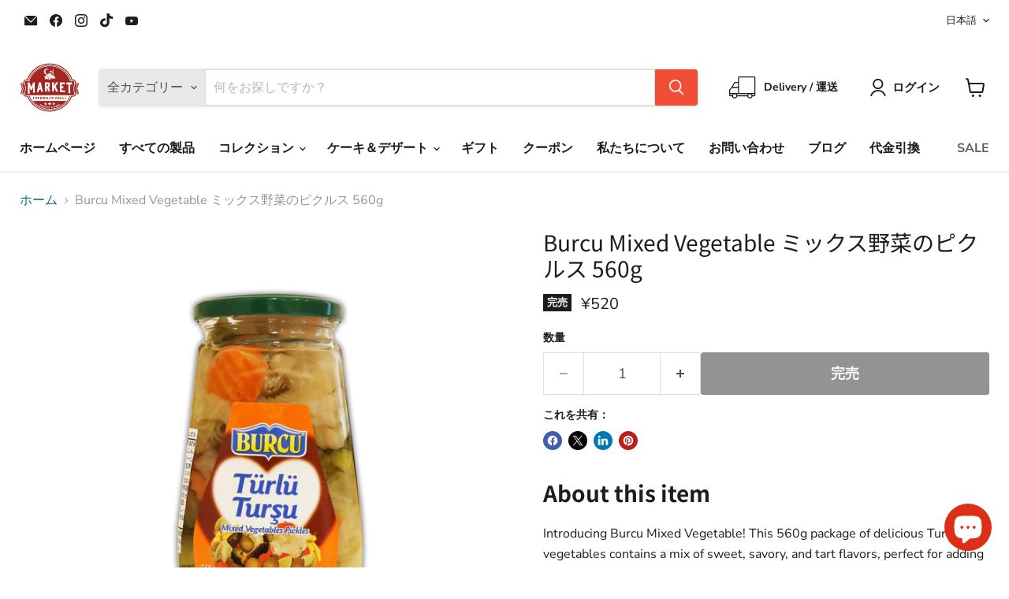

--- FILE ---
content_type: text/html; charset=utf-8
request_url: https://halalmarket.tokyocamii.org/ja/collections/all/products/mixed-vegetable-pickles-burcu-1?view=recently-viewed
body_size: 1716
content:










  









<div
  class="productgrid--item  imagestyle--natural      productitem--emphasis  product-recently-viewed-card    show-actions--mobile"
  data-product-item
  data-product-quickshop-url="/ja/products/mixed-vegetable-pickles-burcu-1"
  
    data-recently-viewed-card
  
>
  <div class="productitem" data-product-item-content>
    
    
    
    

    

    
      

      
    

    <div class="productitem__container">
      <div class="product-recently-viewed-card-time" data-product-handle="mixed-vegetable-pickles-burcu-1">
      <button
        class="product-recently-viewed-card-remove"
        aria-label="close"
        data-remove-recently-viewed
      >
        


                                                                        <svg class="icon-remove "    aria-hidden="true"    focusable="false"    role="presentation"    xmlns="http://www.w3.org/2000/svg" width="10" height="10" viewBox="0 0 10 10" xmlns="http://www.w3.org/2000/svg">      <path fill="currentColor" d="M6.08785659,5 L9.77469752,1.31315906 L8.68684094,0.225302476 L5,3.91214341 L1.31315906,0.225302476 L0.225302476,1.31315906 L3.91214341,5 L0.225302476,8.68684094 L1.31315906,9.77469752 L5,6.08785659 L8.68684094,9.77469752 L9.77469752,8.68684094 L6.08785659,5 Z"></path>    </svg>                                              

      </button>
    </div>

      <div class="productitem__image-container">
        <a
          class="productitem--image-link"
          href="/ja/products/mixed-vegetable-pickles-burcu-1"
          tabindex="-1"
          data-product-page-link
        >
          <figure
            class="productitem--image"
            data-product-item-image
            
              style="--product-grid-item-image-aspect-ratio: 1.0;"
            
          >
            
              
              

  
    <noscript data-rimg-noscript>
      <img
        
          src="//halalmarket.tokyocamii.org/cdn/shop/products/burcu-mixed-vegetable-560gtokyo-camii-halal-market-200588_512x512.jpg?v=1685430118"
        

        alt="Burcu Mixed Vegetable ミックス野菜のピクルス 560g"
        data-rimg="noscript"
        srcset="//halalmarket.tokyocamii.org/cdn/shop/products/burcu-mixed-vegetable-560gtokyo-camii-halal-market-200588_512x512.jpg?v=1685430118 1x, //halalmarket.tokyocamii.org/cdn/shop/products/burcu-mixed-vegetable-560gtokyo-camii-halal-market-200588_1024x1024.jpg?v=1685430118 2x, //halalmarket.tokyocamii.org/cdn/shop/products/burcu-mixed-vegetable-560gtokyo-camii-halal-market-200588_1536x1536.jpg?v=1685430118 3x, //halalmarket.tokyocamii.org/cdn/shop/products/burcu-mixed-vegetable-560gtokyo-camii-halal-market-200588_2048x2048.jpg?v=1685430118 4x"
        class="productitem--image-primary"
        
        
      >
    </noscript>
  

  <img
    
      src="//halalmarket.tokyocamii.org/cdn/shop/products/burcu-mixed-vegetable-560gtokyo-camii-halal-market-200588_512x512.jpg?v=1685430118"
    
    alt="Burcu Mixed Vegetable ミックス野菜のピクルス 560g"

    
      data-rimg="lazy"
      data-rimg-scale="1"
      data-rimg-template="//halalmarket.tokyocamii.org/cdn/shop/products/burcu-mixed-vegetable-560gtokyo-camii-halal-market-200588_{size}.jpg?v=1685430118"
      data-rimg-max="2048x2048"
      data-rimg-crop="false"
      
      srcset="data:image/svg+xml;utf8,<svg%20xmlns='http://www.w3.org/2000/svg'%20width='512'%20height='512'></svg>"
    

    class="productitem--image-primary"
    
    
  >



  <div data-rimg-canvas></div>


            

            


























<span class="productitem__badge productitem__badge--soldout">
    完売
  </span>

            <span class="visually-hidden">Burcu Mixed Vegetable  ミックス野菜のピクルス 560g</span>
          </figure>
        </a>
      </div><div class="productitem--info">
        
          
        

        
          






























<div class="price productitem__price ">
  
    <div
      class="price__compare-at visible"
      data-price-compare-container
    >

      
        <span class="money price__original" data-price-original></span>
      
    </div>


    
      
      <div class="price__compare-at--hidden" data-compare-price-range-hidden>
        
          <span class="visually-hidden">元の価格</span>
          <span class="money price__compare-at--min" data-price-compare-min>
            ¥520
          </span>
          -
          <span class="visually-hidden">元の価格</span>
          <span class="money price__compare-at--max" data-price-compare-max>
            ¥520
          </span>
        
      </div>
      <div class="price__compare-at--hidden" data-compare-price-hidden>
        <span class="visually-hidden">元の価格</span>
        <span class="money price__compare-at--single" data-price-compare>
          
        </span>
      </div>
    
  

  <div class="price__current price__current--emphasize " data-price-container>

    

    
      
      
      <span class="money" data-price>
        ¥520
      </span>
    
    
  </div>

  
    
    <div class="price__current--hidden" data-current-price-range-hidden>
      
        <span class="money price__current--min" data-price-min>¥520</span>
        -
        <span class="money price__current--max" data-price-max>¥520</span>
      
    </div>
    <div class="price__current--hidden" data-current-price-hidden>
      <span class="visually-hidden">現在の価格</span>
      <span class="money" data-price>
        ¥520
      </span>
    </div>
  

  
    
    
    
    

    <div
      class="
        productitem__unit-price
        hidden
      "
      data-unit-price
    >
      <span class="productitem__total-quantity" data-total-quantity></span> | <span class="productitem__unit-price--amount money" data-unit-price-amount></span> / <span class="productitem__unit-price--measure" data-unit-price-measure></span>
    </div>
  

  
</div>


        

        <h2 class="productitem--title">
          <a href="/ja/products/mixed-vegetable-pickles-burcu-1" data-product-page-link>
            Burcu Mixed Vegetable  ミックス野菜のピクルス 560g
          </a>
        </h2>

        
          
            <span class="productitem--vendor">
              <a href="/ja/collections/vendors?q=Tokyo%20Camii%20Halal%20Market" title="Tokyo Camii Halal Market">Tokyo Camii Halal Market</a>
            </span>
          
        

        

        
          
            <div class="productitem__stock-level">
              







<div class="product-stock-level-wrapper" >
  
    <span class="
  product-stock-level
  product-stock-level--none
  
">
      

      <span class="product-stock-level__text">
        
        <div class="product-stock-level__badge-text">
          
  
    
      在庫切れ
    
  

        </div>
      </span>
    </span>
  
</div>

            </div>
          

          
            
          
        

        
          <div class="productitem--description">
            <p>About this item
Introducing Burcu Mixed Vegetable! This 560g package of delicious Turkish vegetables contains a mix of sweet, savory, and tart flav...</p>

            
              <a
                href="/ja/products/mixed-vegetable-pickles-burcu-1"
                class="productitem--link"
                data-product-page-link
              >
                詳細を全部見る
              </a>
            
          </div>
        
      </div>

      
    </div>
  </div>

  
    <script type="application/json" data-quick-buy-settings>
      {
        "cart_redirection": false,
        "money_format": "¥{{amount_no_decimals}}"
      }
    </script>
  
</div>


--- FILE ---
content_type: text/javascript; charset=utf-8
request_url: https://halalmarket.tokyocamii.org/ja/products/mixed-vegetable-pickles-burcu-1.js
body_size: 1783
content:
{"id":4571935899730,"title":"Burcu Mixed Vegetable  ミックス野菜のピクルス 560g","handle":"mixed-vegetable-pickles-burcu-1","description":"\u003ch1\u003e\u003cstrong\u003eAbout this item\u003c\/strong\u003e\u003c\/h1\u003e\n\u003cp\u003eIntroducing Burcu Mixed Vegetable! This 560g package of delicious Turkish vegetables contains a mix of sweet, savory, and tart flavors, perfect for adding a unique taste to your favorite dishes. With its tantalizing aroma and taste, this mixed vegetable is sure to please.\u003c\/p\u003e\n\u003ch1\u003eこの商品について\u003c\/h1\u003e\n\u003cp\u003eブルク ミックスベジタブルのご紹介です！この560gのパッケージには、甘み、旨み、酸味がミックスされた美味しいトルコ野菜が入っており、お気に入りの料理にユニークな味を加えるのに最適です。このミックスベジタブルは、その香りと味わいから、きっとご満足いただけると思います。\u003c\/p\u003e\n\u003c!-- more --\u003e\n\u003cp\u003e\u003cstrong\u003eEnglish: \u003c\/strong\u003e\u003cspan data-mce-fragment=\"1\"\u003eMixed Vegetable\u003c\/span\u003e\u003c\/p\u003e\n\u003cp\u003e\u003cspan data-mce-fragment=\"1\"\u003e\u003cstrong\u003eAmount\u003c\/strong\u003e: 560 gr\u003c\/span\u003e\u003c\/p\u003e\n\u003cp\u003e\u003cspan data-mce-fragment=\"1\"\u003e\u003cstrong\u003eIngredients\u003c\/strong\u003e ：\u003c\/span\u003eWater, cabbage, cucumber, carrot, tomato, green pepper, green almond, Salt, Acidity Regulators (Acetic Acid E-202)\u003c\/p\u003e\n\u003cp\u003e\u003cstrong\u003eDetails\u003c\/strong\u003e: Keep out of direct sunlight, Please keep in a cool and dry place, Refrigerate after opening.\u003c\/p\u003e\n\u003cp\u003e\u003cstrong\u003eOrigin\u003c\/strong\u003e\u003cspan\u003e: Turkey\u003c\/span\u003e\u003c\/p\u003e\n\u003cp\u003e \u003c\/p\u003e\n\u003cp\u003e\u003cstrong\u003e品名\u003c\/strong\u003e：ミックス野菜のピクルス \u003cbr\u003e\u003c\/p\u003e\n\u003cp\u003e\u003cstrong\u003e内容量\u003c\/strong\u003e：560g\u003cbr\u003e\u003c\/p\u003e\n\u003cp\u003e\u003cstrong\u003e原材料名\u003c\/strong\u003e：\u003cspan data-mce-fragment=\"1\"\u003eトマト、豆、なす、ズッキーニ、ペッパー、キャベツ、きゅうり、にんじん、ピーマン、食塩、グリーン、アーモンド\/pH調整剤、安定剤（塩化カルシウム）、保存料（ソルビン酸カリウム\u003c\/span\u003e\u003c\/p\u003e\n\u003cp\u003e\u003cstrong\u003e保存方法\u003c\/strong\u003e：直射日光、高温多湿を避け、常温で保存してください。\u003c\/p\u003e\n\u003cp\u003e\u003cstrong\u003e原産国名\u003c\/strong\u003e：トルコ \u003c\/p\u003e\n\u003cp\u003e \u003c\/p\u003e\n\u003cp\u003e\u003cspan\u003e\u003cstrong data-mce-fragment=\"1\"\u003eÜrün Adı:\u003c\/strong\u003e  Burcu - Türlü Turşu\u003c\/span\u003e\u003c\/p\u003e\n\u003cstyle type=\"text\/css\"\u003e\u003c!--\ntd {border: 1px solid #ccc;}br {mso-data-placement:same-cell;}\n--\u003e\u003c\/style\u003e","published_at":"2023-03-13T18:59:47+09:00","created_at":"2020-04-15T14:59:43+09:00","vendor":"Tokyo Camii Halal Market","type":"ピクルス類・Pickles","tags":["dry","トルコ製品・Turkish Products","ピクルス類・Pickles"],"price":52000,"price_min":52000,"price_max":52000,"available":false,"price_varies":false,"compare_at_price":null,"compare_at_price_min":0,"compare_at_price_max":0,"compare_at_price_varies":false,"variants":[{"id":32184996757586,"title":"Default Title","option1":"Default Title","option2":null,"option3":null,"sku":"","requires_shipping":true,"taxable":true,"featured_image":null,"available":false,"name":"Burcu Mixed Vegetable  ミックス野菜のピクルス 560g","public_title":null,"options":["Default Title"],"price":52000,"weight":560,"compare_at_price":null,"inventory_management":"shopify","barcode":"8691573086328","requires_selling_plan":false,"selling_plan_allocations":[]}],"images":["\/\/cdn.shopify.com\/s\/files\/1\/0279\/1581\/2946\/products\/burcu-mixed-vegetable-560gtokyo-camii-halal-market-200588.jpg?v=1685430118"],"featured_image":"\/\/cdn.shopify.com\/s\/files\/1\/0279\/1581\/2946\/products\/burcu-mixed-vegetable-560gtokyo-camii-halal-market-200588.jpg?v=1685430118","options":[{"name":"Title","position":1,"values":["Default Title"]}],"url":"\/ja\/products\/mixed-vegetable-pickles-burcu-1","media":[{"alt":"Burcu Mixed Vegetable ミックス野菜のピクルス 560g","id":28705424703680,"position":1,"preview_image":{"aspect_ratio":1.0,"height":2048,"width":2048,"src":"https:\/\/cdn.shopify.com\/s\/files\/1\/0279\/1581\/2946\/products\/burcu-mixed-vegetable-560gtokyo-camii-halal-market-200588.jpg?v=1685430118"},"aspect_ratio":1.0,"height":2048,"media_type":"image","src":"https:\/\/cdn.shopify.com\/s\/files\/1\/0279\/1581\/2946\/products\/burcu-mixed-vegetable-560gtokyo-camii-halal-market-200588.jpg?v=1685430118","width":2048}],"requires_selling_plan":false,"selling_plan_groups":[]}